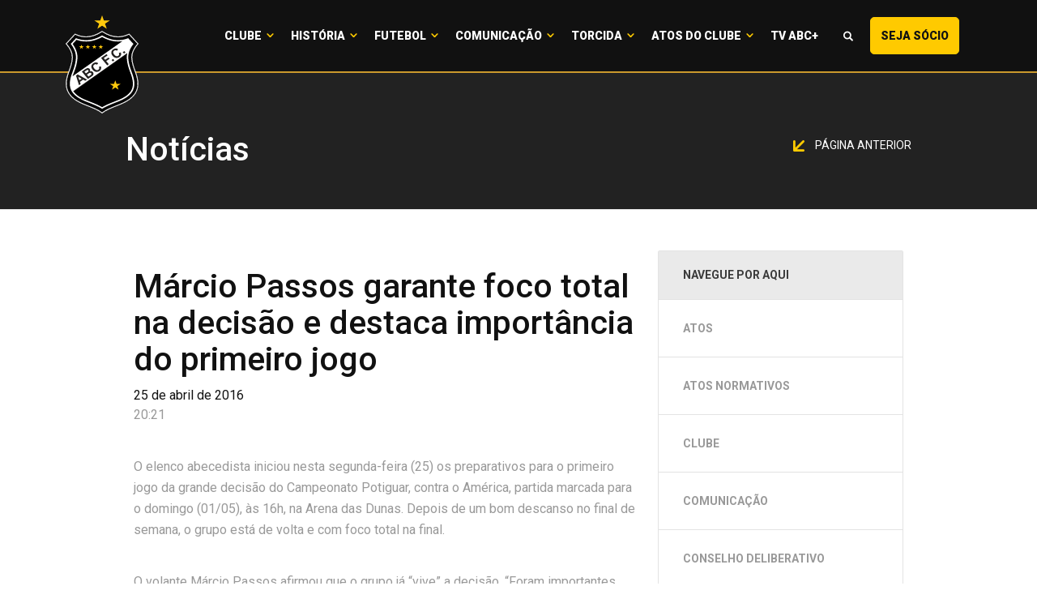

--- FILE ---
content_type: text/html; charset=UTF-8
request_url: https://abcfc.com.br/comunicacao/noticias/marcio-passos-garante-foco-total-na-decisao-e-destaca-importancia-do-primeiro-jogo/
body_size: 10012
content:
<!doctype html>
<html class="no-js" lang="pt-BR">
<head>
  <meta charset="utf-8">
  <meta http-equiv="X-UA-Compatible" content="IE=edge">
  <meta name="viewport" content="width=device-width, initial-scale=1">

  <title>Márcio Passos garante foco total na decisão e destaca importância do primeiro jogo &#8211; ABC FC</title>
<meta name='robots' content='max-image-preview:large' />
<script type='application/javascript'>console.log('PixelYourSite Free version 9.4.2');</script>
<link rel='dns-prefetch' href='//img.abcfc.com.br' />
<link rel='dns-prefetch' href='//code.jquery.com' />
<script type="text/javascript">
window._wpemojiSettings = {"baseUrl":"https:\/\/s.w.org\/images\/core\/emoji\/14.0.0\/72x72\/","ext":".png","svgUrl":"https:\/\/s.w.org\/images\/core\/emoji\/14.0.0\/svg\/","svgExt":".svg","source":{"concatemoji":"https:\/\/abcfc.com.br\/wp-includes\/js\/wp-emoji-release.min.js?ver=dca7953e51dff603dd5203b7a9f64f50"}};
/*! This file is auto-generated */
!function(e,a,t){var n,r,o,i=a.createElement("canvas"),p=i.getContext&&i.getContext("2d");function s(e,t){p.clearRect(0,0,i.width,i.height),p.fillText(e,0,0);e=i.toDataURL();return p.clearRect(0,0,i.width,i.height),p.fillText(t,0,0),e===i.toDataURL()}function c(e){var t=a.createElement("script");t.src=e,t.defer=t.type="text/javascript",a.getElementsByTagName("head")[0].appendChild(t)}for(o=Array("flag","emoji"),t.supports={everything:!0,everythingExceptFlag:!0},r=0;r<o.length;r++)t.supports[o[r]]=function(e){if(p&&p.fillText)switch(p.textBaseline="top",p.font="600 32px Arial",e){case"flag":return s("\ud83c\udff3\ufe0f\u200d\u26a7\ufe0f","\ud83c\udff3\ufe0f\u200b\u26a7\ufe0f")?!1:!s("\ud83c\uddfa\ud83c\uddf3","\ud83c\uddfa\u200b\ud83c\uddf3")&&!s("\ud83c\udff4\udb40\udc67\udb40\udc62\udb40\udc65\udb40\udc6e\udb40\udc67\udb40\udc7f","\ud83c\udff4\u200b\udb40\udc67\u200b\udb40\udc62\u200b\udb40\udc65\u200b\udb40\udc6e\u200b\udb40\udc67\u200b\udb40\udc7f");case"emoji":return!s("\ud83e\udef1\ud83c\udffb\u200d\ud83e\udef2\ud83c\udfff","\ud83e\udef1\ud83c\udffb\u200b\ud83e\udef2\ud83c\udfff")}return!1}(o[r]),t.supports.everything=t.supports.everything&&t.supports[o[r]],"flag"!==o[r]&&(t.supports.everythingExceptFlag=t.supports.everythingExceptFlag&&t.supports[o[r]]);t.supports.everythingExceptFlag=t.supports.everythingExceptFlag&&!t.supports.flag,t.DOMReady=!1,t.readyCallback=function(){t.DOMReady=!0},t.supports.everything||(n=function(){t.readyCallback()},a.addEventListener?(a.addEventListener("DOMContentLoaded",n,!1),e.addEventListener("load",n,!1)):(e.attachEvent("onload",n),a.attachEvent("onreadystatechange",function(){"complete"===a.readyState&&t.readyCallback()})),(e=t.source||{}).concatemoji?c(e.concatemoji):e.wpemoji&&e.twemoji&&(c(e.twemoji),c(e.wpemoji)))}(window,document,window._wpemojiSettings);
</script>
<style type="text/css">
img.wp-smiley,
img.emoji {
	display: inline !important;
	border: none !important;
	box-shadow: none !important;
	height: 1em !important;
	width: 1em !important;
	margin: 0 0.07em !important;
	vertical-align: -0.1em !important;
	background: none !important;
	padding: 0 !important;
}
</style>
	<link rel='stylesheet' id='classic-theme-styles-css' href='https://abcfc.com.br/wp-includes/css/classic-themes.min.css?ver=dca7953e51dff603dd5203b7a9f64f50' type='text/css' media='all' />
<style id='global-styles-inline-css' type='text/css'>
body{--wp--preset--color--black: #000000;--wp--preset--color--cyan-bluish-gray: #abb8c3;--wp--preset--color--white: #ffffff;--wp--preset--color--pale-pink: #f78da7;--wp--preset--color--vivid-red: #cf2e2e;--wp--preset--color--luminous-vivid-orange: #ff6900;--wp--preset--color--luminous-vivid-amber: #fcb900;--wp--preset--color--light-green-cyan: #7bdcb5;--wp--preset--color--vivid-green-cyan: #00d084;--wp--preset--color--pale-cyan-blue: #8ed1fc;--wp--preset--color--vivid-cyan-blue: #0693e3;--wp--preset--color--vivid-purple: #9b51e0;--wp--preset--gradient--vivid-cyan-blue-to-vivid-purple: linear-gradient(135deg,rgba(6,147,227,1) 0%,rgb(155,81,224) 100%);--wp--preset--gradient--light-green-cyan-to-vivid-green-cyan: linear-gradient(135deg,rgb(122,220,180) 0%,rgb(0,208,130) 100%);--wp--preset--gradient--luminous-vivid-amber-to-luminous-vivid-orange: linear-gradient(135deg,rgba(252,185,0,1) 0%,rgba(255,105,0,1) 100%);--wp--preset--gradient--luminous-vivid-orange-to-vivid-red: linear-gradient(135deg,rgba(255,105,0,1) 0%,rgb(207,46,46) 100%);--wp--preset--gradient--very-light-gray-to-cyan-bluish-gray: linear-gradient(135deg,rgb(238,238,238) 0%,rgb(169,184,195) 100%);--wp--preset--gradient--cool-to-warm-spectrum: linear-gradient(135deg,rgb(74,234,220) 0%,rgb(151,120,209) 20%,rgb(207,42,186) 40%,rgb(238,44,130) 60%,rgb(251,105,98) 80%,rgb(254,248,76) 100%);--wp--preset--gradient--blush-light-purple: linear-gradient(135deg,rgb(255,206,236) 0%,rgb(152,150,240) 100%);--wp--preset--gradient--blush-bordeaux: linear-gradient(135deg,rgb(254,205,165) 0%,rgb(254,45,45) 50%,rgb(107,0,62) 100%);--wp--preset--gradient--luminous-dusk: linear-gradient(135deg,rgb(255,203,112) 0%,rgb(199,81,192) 50%,rgb(65,88,208) 100%);--wp--preset--gradient--pale-ocean: linear-gradient(135deg,rgb(255,245,203) 0%,rgb(182,227,212) 50%,rgb(51,167,181) 100%);--wp--preset--gradient--electric-grass: linear-gradient(135deg,rgb(202,248,128) 0%,rgb(113,206,126) 100%);--wp--preset--gradient--midnight: linear-gradient(135deg,rgb(2,3,129) 0%,rgb(40,116,252) 100%);--wp--preset--duotone--dark-grayscale: url('#wp-duotone-dark-grayscale');--wp--preset--duotone--grayscale: url('#wp-duotone-grayscale');--wp--preset--duotone--purple-yellow: url('#wp-duotone-purple-yellow');--wp--preset--duotone--blue-red: url('#wp-duotone-blue-red');--wp--preset--duotone--midnight: url('#wp-duotone-midnight');--wp--preset--duotone--magenta-yellow: url('#wp-duotone-magenta-yellow');--wp--preset--duotone--purple-green: url('#wp-duotone-purple-green');--wp--preset--duotone--blue-orange: url('#wp-duotone-blue-orange');--wp--preset--font-size--small: 13px;--wp--preset--font-size--medium: 20px;--wp--preset--font-size--large: 36px;--wp--preset--font-size--x-large: 42px;--wp--preset--spacing--20: 0.44rem;--wp--preset--spacing--30: 0.67rem;--wp--preset--spacing--40: 1rem;--wp--preset--spacing--50: 1.5rem;--wp--preset--spacing--60: 2.25rem;--wp--preset--spacing--70: 3.38rem;--wp--preset--spacing--80: 5.06rem;--wp--preset--shadow--natural: 6px 6px 9px rgba(0, 0, 0, 0.2);--wp--preset--shadow--deep: 12px 12px 50px rgba(0, 0, 0, 0.4);--wp--preset--shadow--sharp: 6px 6px 0px rgba(0, 0, 0, 0.2);--wp--preset--shadow--outlined: 6px 6px 0px -3px rgba(255, 255, 255, 1), 6px 6px rgba(0, 0, 0, 1);--wp--preset--shadow--crisp: 6px 6px 0px rgba(0, 0, 0, 1);}:where(.is-layout-flex){gap: 0.5em;}body .is-layout-flow > .alignleft{float: left;margin-inline-start: 0;margin-inline-end: 2em;}body .is-layout-flow > .alignright{float: right;margin-inline-start: 2em;margin-inline-end: 0;}body .is-layout-flow > .aligncenter{margin-left: auto !important;margin-right: auto !important;}body .is-layout-constrained > .alignleft{float: left;margin-inline-start: 0;margin-inline-end: 2em;}body .is-layout-constrained > .alignright{float: right;margin-inline-start: 2em;margin-inline-end: 0;}body .is-layout-constrained > .aligncenter{margin-left: auto !important;margin-right: auto !important;}body .is-layout-constrained > :where(:not(.alignleft):not(.alignright):not(.alignfull)){max-width: var(--wp--style--global--content-size);margin-left: auto !important;margin-right: auto !important;}body .is-layout-constrained > .alignwide{max-width: var(--wp--style--global--wide-size);}body .is-layout-flex{display: flex;}body .is-layout-flex{flex-wrap: wrap;align-items: center;}body .is-layout-flex > *{margin: 0;}:where(.wp-block-columns.is-layout-flex){gap: 2em;}.has-black-color{color: var(--wp--preset--color--black) !important;}.has-cyan-bluish-gray-color{color: var(--wp--preset--color--cyan-bluish-gray) !important;}.has-white-color{color: var(--wp--preset--color--white) !important;}.has-pale-pink-color{color: var(--wp--preset--color--pale-pink) !important;}.has-vivid-red-color{color: var(--wp--preset--color--vivid-red) !important;}.has-luminous-vivid-orange-color{color: var(--wp--preset--color--luminous-vivid-orange) !important;}.has-luminous-vivid-amber-color{color: var(--wp--preset--color--luminous-vivid-amber) !important;}.has-light-green-cyan-color{color: var(--wp--preset--color--light-green-cyan) !important;}.has-vivid-green-cyan-color{color: var(--wp--preset--color--vivid-green-cyan) !important;}.has-pale-cyan-blue-color{color: var(--wp--preset--color--pale-cyan-blue) !important;}.has-vivid-cyan-blue-color{color: var(--wp--preset--color--vivid-cyan-blue) !important;}.has-vivid-purple-color{color: var(--wp--preset--color--vivid-purple) !important;}.has-black-background-color{background-color: var(--wp--preset--color--black) !important;}.has-cyan-bluish-gray-background-color{background-color: var(--wp--preset--color--cyan-bluish-gray) !important;}.has-white-background-color{background-color: var(--wp--preset--color--white) !important;}.has-pale-pink-background-color{background-color: var(--wp--preset--color--pale-pink) !important;}.has-vivid-red-background-color{background-color: var(--wp--preset--color--vivid-red) !important;}.has-luminous-vivid-orange-background-color{background-color: var(--wp--preset--color--luminous-vivid-orange) !important;}.has-luminous-vivid-amber-background-color{background-color: var(--wp--preset--color--luminous-vivid-amber) !important;}.has-light-green-cyan-background-color{background-color: var(--wp--preset--color--light-green-cyan) !important;}.has-vivid-green-cyan-background-color{background-color: var(--wp--preset--color--vivid-green-cyan) !important;}.has-pale-cyan-blue-background-color{background-color: var(--wp--preset--color--pale-cyan-blue) !important;}.has-vivid-cyan-blue-background-color{background-color: var(--wp--preset--color--vivid-cyan-blue) !important;}.has-vivid-purple-background-color{background-color: var(--wp--preset--color--vivid-purple) !important;}.has-black-border-color{border-color: var(--wp--preset--color--black) !important;}.has-cyan-bluish-gray-border-color{border-color: var(--wp--preset--color--cyan-bluish-gray) !important;}.has-white-border-color{border-color: var(--wp--preset--color--white) !important;}.has-pale-pink-border-color{border-color: var(--wp--preset--color--pale-pink) !important;}.has-vivid-red-border-color{border-color: var(--wp--preset--color--vivid-red) !important;}.has-luminous-vivid-orange-border-color{border-color: var(--wp--preset--color--luminous-vivid-orange) !important;}.has-luminous-vivid-amber-border-color{border-color: var(--wp--preset--color--luminous-vivid-amber) !important;}.has-light-green-cyan-border-color{border-color: var(--wp--preset--color--light-green-cyan) !important;}.has-vivid-green-cyan-border-color{border-color: var(--wp--preset--color--vivid-green-cyan) !important;}.has-pale-cyan-blue-border-color{border-color: var(--wp--preset--color--pale-cyan-blue) !important;}.has-vivid-cyan-blue-border-color{border-color: var(--wp--preset--color--vivid-cyan-blue) !important;}.has-vivid-purple-border-color{border-color: var(--wp--preset--color--vivid-purple) !important;}.has-vivid-cyan-blue-to-vivid-purple-gradient-background{background: var(--wp--preset--gradient--vivid-cyan-blue-to-vivid-purple) !important;}.has-light-green-cyan-to-vivid-green-cyan-gradient-background{background: var(--wp--preset--gradient--light-green-cyan-to-vivid-green-cyan) !important;}.has-luminous-vivid-amber-to-luminous-vivid-orange-gradient-background{background: var(--wp--preset--gradient--luminous-vivid-amber-to-luminous-vivid-orange) !important;}.has-luminous-vivid-orange-to-vivid-red-gradient-background{background: var(--wp--preset--gradient--luminous-vivid-orange-to-vivid-red) !important;}.has-very-light-gray-to-cyan-bluish-gray-gradient-background{background: var(--wp--preset--gradient--very-light-gray-to-cyan-bluish-gray) !important;}.has-cool-to-warm-spectrum-gradient-background{background: var(--wp--preset--gradient--cool-to-warm-spectrum) !important;}.has-blush-light-purple-gradient-background{background: var(--wp--preset--gradient--blush-light-purple) !important;}.has-blush-bordeaux-gradient-background{background: var(--wp--preset--gradient--blush-bordeaux) !important;}.has-luminous-dusk-gradient-background{background: var(--wp--preset--gradient--luminous-dusk) !important;}.has-pale-ocean-gradient-background{background: var(--wp--preset--gradient--pale-ocean) !important;}.has-electric-grass-gradient-background{background: var(--wp--preset--gradient--electric-grass) !important;}.has-midnight-gradient-background{background: var(--wp--preset--gradient--midnight) !important;}.has-small-font-size{font-size: var(--wp--preset--font-size--small) !important;}.has-medium-font-size{font-size: var(--wp--preset--font-size--medium) !important;}.has-large-font-size{font-size: var(--wp--preset--font-size--large) !important;}.has-x-large-font-size{font-size: var(--wp--preset--font-size--x-large) !important;}
.wp-block-navigation a:where(:not(.wp-element-button)){color: inherit;}
:where(.wp-block-columns.is-layout-flex){gap: 2em;}
.wp-block-pullquote{font-size: 1.5em;line-height: 1.6;}
</style>
<link rel='stylesheet' id='contact-form-7-css' href='https://abcfc.com.br/wp-content/plugins/contact-form-7/includes/css/styles.css?ver=5.8.7' type='text/css' media='all' />
<link rel='stylesheet' id='roots_css-css' href='https://img.abcfc.com.br/themes/v02/assets/css/main.min.d47f71a4.css' type='text/css' media='all' />
<script type='text/javascript' src='//code.jquery.com/jquery-2.2.4.min.js' id='jquery-js'></script>
<script type='text/javascript' src='https://abcfc.com.br/wp-content/plugins/pixelyoursite/dist/scripts/jquery.bind-first-0.2.3.min.js?ver=dca7953e51dff603dd5203b7a9f64f50' id='jquery-bind-first-js'></script>
<script type='text/javascript' src='https://abcfc.com.br/wp-content/plugins/pixelyoursite/dist/scripts/js.cookie-2.1.3.min.js?ver=2.1.3' id='js-cookie-pys-js'></script>
<script type='text/javascript' id='pys-js-extra'>
/* <![CDATA[ */
var pysOptions = {"staticEvents":[],"dynamicEvents":[],"triggerEvents":[],"triggerEventTypes":[],"ga":{"trackingIds":["UA-141098700-25"],"enhanceLinkAttr":false,"anonimizeIP":false,"commentEventEnabled":true,"commentEventNonInteractive":false,"downloadEnabled":true,"downloadEventNonInteractive":false,"formEventEnabled":true,"crossDomainEnabled":false,"crossDomainAcceptIncoming":false,"crossDomainDomains":[],"isDebugEnabled":[""],"disableAdvertisingFeatures":false,"disableAdvertisingPersonalization":false,"wooVariableAsSimple":false},"debug":"","siteUrl":"https:\/\/abcfc.com.br","ajaxUrl":"https:\/\/abcfc.com.br\/wp-admin\/admin-ajax.php","ajax_event":"dc8a0bf7d6","enable_remove_download_url_param":"1","cookie_duration":"7","last_visit_duration":"60","enable_success_send_form":"","ajaxForServerEvent":"1","gdpr":{"ajax_enabled":false,"all_disabled_by_api":false,"facebook_disabled_by_api":false,"analytics_disabled_by_api":false,"google_ads_disabled_by_api":false,"pinterest_disabled_by_api":false,"bing_disabled_by_api":false,"externalID_disabled_by_api":false,"facebook_prior_consent_enabled":true,"analytics_prior_consent_enabled":true,"google_ads_prior_consent_enabled":null,"pinterest_prior_consent_enabled":true,"bing_prior_consent_enabled":true,"cookiebot_integration_enabled":false,"cookiebot_facebook_consent_category":"marketing","cookiebot_analytics_consent_category":"statistics","cookiebot_tiktok_consent_category":"marketing","cookiebot_google_ads_consent_category":null,"cookiebot_pinterest_consent_category":"marketing","cookiebot_bing_consent_category":"marketing","consent_magic_integration_enabled":false,"real_cookie_banner_integration_enabled":false,"cookie_notice_integration_enabled":false,"cookie_law_info_integration_enabled":false},"cookie":{"disabled_all_cookie":false,"disabled_advanced_form_data_cookie":false,"disabled_landing_page_cookie":false,"disabled_first_visit_cookie":false,"disabled_trafficsource_cookie":false,"disabled_utmTerms_cookie":false,"disabled_utmId_cookie":false},"woo":{"enabled":false},"edd":{"enabled":false}};
/* ]]> */
</script>
<script type='text/javascript' src='https://abcfc.com.br/wp-content/plugins/pixelyoursite/dist/scripts/public.js?ver=9.4.2' id='pys-js'></script>
<script type='text/javascript' src='https://img.abcfc.com.br/themes/v02/assets/js/vendor/modernizr.min.fd5d27ef.js' id='modernizr-js'></script>
<link rel="https://api.w.org/" href="https://abcfc.com.br/wp-json/" /><link rel="EditURI" type="application/rsd+xml" title="RSD" href="https://abcfc.com.br/xmlrpc.php?rsd" />
<link rel="wlwmanifest" type="application/wlwmanifest+xml" href="https://abcfc.com.br/wp-includes/wlwmanifest.xml" />

<link rel="canonical" href="https://abcfc.com.br/comunicacao/noticias/marcio-passos-garante-foco-total-na-decisao-e-destaca-importancia-do-primeiro-jogo/" />
<link rel='shortlink' href='https://abcfc.com.br/?p=22374' />
<link rel="alternate" type="application/json+oembed" href="https://abcfc.com.br/wp-json/oembed/1.0/embed?url=https%3A%2F%2Fabcfc.com.br%2Fcomunicacao%2Fnoticias%2Fmarcio-passos-garante-foco-total-na-decisao-e-destaca-importancia-do-primeiro-jogo%2F" />
<link rel="alternate" type="text/xml+oembed" href="https://abcfc.com.br/wp-json/oembed/1.0/embed?url=https%3A%2F%2Fabcfc.com.br%2Fcomunicacao%2Fnoticias%2Fmarcio-passos-garante-foco-total-na-decisao-e-destaca-importancia-do-primeiro-jogo%2F&#038;format=xml" />
		<script>
			document.documentElement.className = document.documentElement.className.replace( 'no-js', 'js' );
		</script>
				<style>
			.no-js img.lazyload { display: none; }
			figure.wp-block-image img.lazyloading { min-width: 150px; }
							.lazyload, .lazyloading { opacity: 0; }
				.lazyloaded {
					opacity: 1;
					transition: opacity 400ms;
					transition-delay: 0ms;
				}
					</style>
		<link rel="icon" href="https://img.abcfc.com.br/uploads/2018/12/cropped-escudo-32x32.png" sizes="32x32" />
<link rel="icon" href="https://img.abcfc.com.br/uploads/2018/12/cropped-escudo-192x192.png" sizes="192x192" />
<link rel="apple-touch-icon" href="https://img.abcfc.com.br/uploads/2018/12/cropped-escudo-180x180.png" />
<meta name="msapplication-TileImage" content="https://img.abcfc.com.br/uploads/2018/12/cropped-escudo-270x270.png" />
    <script type="text/javascript">
        WebFontConfig = {
            google: {families: ['Roboto:400,500,700,900']}
        };
        (function () {
            var wf = document.createElement('script');
            wf.src = 'https://ajax.googleapis.com/ajax/libs/webfont/1/webfont.js';
            wf.type = 'text/javascript';
            wf.async = 'true';
            var s = document.getElementsByTagName('script')[0];
            s.parentNode.insertBefore(wf, s);
        })(); </script>
          <!-- Global site tag (gtag.js) - Google Analytics -->
        <script async src="https://www.googletagmanager.com/gtag/js?id=UA-1264632-18"></script>
        <script>
            window.dataLayer = window.dataLayer || [];
            function gtag(){dataLayer.push(arguments);}
            gtag('js', new Date());

            gtag('config', 'UA-1264632-18');
        </script>

    
  <style>
    .content-info__sponsors-content .bx-wrapper .bx-viewport {
      height: initial !important;
    }
  </style>

  <script type="text/javascript">
    function openSearch() {
      document.getElementById("myOverlay").style.display = "block";
    }

    function closeSearch() {
      document.getElementById("myOverlay").style.display = "none";
    }
  </script>

</head>
<body class="noticia-template-default single single-noticia postid-22374 marcio-passos-garante-foco-total-na-decisao-e-destaca-importancia-do-primeiro-jogo sidebar-primary">

<!--[if lt IE 8]>
<div class="alert alert-warning">
    You are using an <strong>outdated</strong> browser. Please <a href="http://browsehappy.com/">upgrade your
    browser</a> to improve your experience.</div>
<![endif]-->


<header class="banner" data-pc-header-fix data-pc-header-fix-bellow-of=".showcase__matches"> <div class="navbar-main"> <nav class="navbar navbar-default"> <div class="navbar-header"> <button type="button" data-target="#navbarCollapse" data-toggle="collapse" class="navbar-toggle" id="nav-icon3"> <span></span> <span></span> <span></span> <span></span> </button> <a href="https://abcfc.com.br/" class="navbar-brand"> <img  width="60" alt="ABC FC" data-src="https://img.abcfc.com.br/themes/v02/assets/img/build/logo-abcfc.fa2e7c2a.svg" class="lazyload" src="[data-uri]" /><noscript><img src="https://img.abcfc.com.br/themes/v02/assets/img/build/logo-abcfc.fa2e7c2a.svg" width="60" alt="ABC FC"/></noscript> </a> </div> <div id="navbarCollapse" class="collapse navbar-collapse"> <ul id="menu-principal" class="nav navbar-nav"><li class="dropdown menu-clube"><a class="dropdown-toggle" data-toggle="dropdown" data-target="#" href="https://abcfc.com.br/clube/diretoria/">Clube <b class="caret"></b></a><ul class="dropdown-menu"> <li class="menu-diretoria"><a href="https://abcfc.com.br/clube/diretoria/">Diretoria</a></li> <li class="menu-conselho"><a href="https://abcfc.com.br/clube/conselho/">Conselho</a></li> <li class="menu-estatuto"><a href="https://abcfc.com.br/clube/estatuto/">Estatuto</a></li> <li class="menu-estrutura"><a href="https://abcfc.com.br/clube/estrutura/">Estrutura</a></li> <li class="menu-simbolos"><a href="https://abcfc.com.br/clube/simbolos/">Símbolos</a></li> <li class="menu-hino"><a href="https://abcfc.com.br/clube/hino/">Hino</a></li></ul></li><li class="dropdown menu-historia"><a class="dropdown-toggle" data-toggle="dropdown" data-target="#" href="https://abcfc.com.br/historia/historico/">História <b class="caret"></b></a><ul class="dropdown-menu"> <li class="menu-historico"><a href="https://abcfc.com.br/historia/historico/">Histórico</a></li> <li class="menu-titulos"><a href="https://abcfc.com.br/historia/titulos/">Títulos</a></li> <li class="menu-idolos"><a href="https://abcfc.com.br/historia/idolos/">Ídolos</a></li> <li class="menu-tecnicos"><a href="https://abcfc.com.br/historia/tecnicos/">Técnicos</a></li> <li class="menu-presidentes"><a href="https://abcfc.com.br/historia/presidentes/">Presidentes</a></li> <li class="menu-frasqueirao"><a href="https://abcfc.com.br/historia/frasqueirao/">Frasqueirão</a></li></ul></li><li class="dropdown menu-futebol"><a class="dropdown-toggle" data-toggle="dropdown" data-target="#" href="https://abcfc.com.br/futebol/elenco-profissional/comissao-tecnica">Futebol <b class="caret"></b></a><ul class="dropdown-menu"> <li class="menu-elenco-profissional"><a href="https://abcfc.com.br/elenco/categoria/profissional/">Elenco Profissional</a></li> <li class="menu-uniforme"><a href="https://abcfc.com.br/futebol/uniforme/">Uniforme</a></li></ul></li><li class="dropdown menu-comunicacao"><a class="dropdown-toggle" data-toggle="dropdown" data-target="#" href="https://abcfc.com.br/comunicacao/noticias/">Comunicação <b class="caret"></b></a><ul class="dropdown-menu"> <li class="menu-noticias"><a href="https://abcfc.com.br/comunicacao/noticias/">Notícias</a></li> <li class="menu-galeria-de-imagens"><a href="https://abcfc.com.br/comunicacao/galeria-de-imagens/">Galeria de Imagens</a></li> <li class="menu-tv-abc"><a href="https://abcfc.com.br/comunicacao/tv-abc/">Tv ABC</a></li> <li class="menu-assessoria"><a href="https://abcfc.com.br/comunicacao/assessoria/">Assessoria</a></li> <li class="menu-wallpapers"><a href="https://abcfc.com.br/comunicacao/wallpapers/">Wallpapers</a></li> <li class="menu-podcasts"><a href="https://abcfc.com.br/comunicacao/podcasts/">Podcasts</a></li> <li class="menu-marketing"><a href="https://abcfc.com.br/comunicacao/marketing/">Marketing</a></li> <li class="menu-miv"><a href="https://abcfc.com.br/comunicacao/miv/">MIV</a></li> <li class="menu-ouvidoria"><a href="https://abcfc.com.br/ouvidoria/">Ouvidoria</a></li></ul></li><li class="dropdown menu-torcida"><a class="dropdown-toggle" data-toggle="dropdown" data-target="#" href="https://abcfc.com.br/torcida/mundo-abcdista/">Torcida <b class="caret"></b></a><ul class="dropdown-menu"> <li class="menu-abcpelomundo"><a href="https://abcfc.com.br/torcida/mundo-abcdista/">#ABCPeloMundo</a></li> <li class="menu-pequenoalvinegro"><a href="https://abcfc.com.br/torcida/pequeno-alvinegro/">#PequenoAlvinegro</a></li></ul></li><li class="dropdown menu-atos-do-clube"><a class="dropdown-toggle" data-toggle="dropdown" data-target="#" href="#">Atos do Clube <b class="caret"></b></a><ul class="dropdown-menu"> <li class="menu-diretoria-executiva"><a href="/atos-normativos/">Diretoria Executiva</a></li> <li class="menu-conselho-deliberativo"><a href="https://abcfc.com.br/resolucoes-do-conselho-deliberativo/">Conselho Deliberativo</a></li></ul></li><li class="menu-tv-abc"><a href="https://tvabcmais.com.br/">TV ABC+</a></li><li class="lupa menu-"><a><span class="fonticon fonticon-magnifying-glass" onclick="openSearch()"></span></a></li><li class="menu-seja-socio-maisquerido"><a target="_blank" rel="noopener" href="https://socio-abcfc.futebolcard.com/?utm_source=SiteOficial&#038;utm_medium=CTATopoSite&#038;utm_campaign=SMQ-Institucional">Seja Sócio <span class="visible-lg-inline">#MaisQuerido</span></a></li></ul> </div> </nav> </div></header><div id="myOverlay" class="overlay"> <span class="closebtn" onclick="closeSearch()" title="Close Overlay">×</span> <div class="overlay-content"> <div class="search-content"> <form action="https://abcfc.com.br/comunicacao/noticias/" class=""> <div class="search-group"> <input type="text" class="form-control" id="text" placeholder="Busque aqui" name="s"> <button type="submit" class="btn btn-submit"><span class="fonticon fonticon-magnifying-glass"></span></button> </div> </form> </div> </div></div><div class="wrap container-fluid"> <div class="content row"> <main class="main"> <div class="page-header"> <div class="container"> <h1 class="page-header__title"> <h1 class="page-header__title">Notícias</h1> </h1> <div class="page-header__right hidden-xs"> <a class="page-header__back-button" href="javascript:history.back();"> <img height="14"   data-src="https://img.abcfc.com.br/themes/v02/assets/img/build/arrow-down-diagonal@2x.d2cf7c3d.png" class="page-header__back-button-arrow lazyload" src="[data-uri]"><noscript><img height="14" class="page-header__back-button-arrow" src="https://img.abcfc.com.br/themes/v02/assets/img/build/arrow-down-diagonal@2x.d2cf7c3d.png"></noscript> Página anterior </a> </div> </div> </div><article class="post-22374 noticia type-noticia status-publish hentry category-destaque category-futebol"> <div class="main-content"> <div class="container"> <div class="col-md-20"> <header> <h1 class="entry-title">Márcio Passos garante foco total na decisão e destaca importância do primeiro jogo</h1> <time class="updated" datetime="2016-04-25T20:21:17-03:00">25 de abril de 2016</time> <p class="byline author vcard">20:21</p> </header> <div class="entry-content"> <p>O elenco abecedista iniciou nesta segunda-feira (25) os preparativos para o primeiro jogo da grande decisão do Campeonato Potiguar, contra o América, partida marcada para o domingo (01/05), às 16h, na Arena das Dunas. Depois de um bom descanso no final de semana, o grupo está de volta e com foco total na final.</p><p>O volante Márcio Passos afirmou que o grupo já “vive” a decisão. “Foram importantes esses dias de descanso, mas hoje voltamos com tudo e já estamos vivendo a decisão. Sabemos que o jogo é só no domingo, mas a decisão começa com uma boa preparação. Vamos trabalhar forte, buscar se preparar bem, pois teremos dois jogos complicados pela frente”, comentou o defensor.</p><p>Márcio Passos destacou a importância do primeiro jogo. “Temos que lembrar que é uma decisão de 180 minutos, mas tudo passa por esse primeiro jogo. Não podemos ficar pensando que o segundo jogo será na nossa casa, pois se acontecer um desastre na primeira partida, fica complicado. Estamos pensando agora apenas nessa primeira partida. É foco total, concentração total nesse jogo”.</p> <!-- Go to www.addthis.com/dashboard to customize your tools --> <script type="text/javascript" src="//s7.addthis.com/js/300/addthis_widget.js#pubid=ra-54ecbdbf602c585a"></script> <!-- Go to www.addthis.com/dashboard to customize your tools --> <div class="addthis_inline_share_toolbox_1rqp" data-url="https://abcfc.com.br/comunicacao/noticias/marcio-passos-garante-foco-total-na-decisao-e-destaca-importancia-do-primeiro-jogo/" data-title="Márcio Passos garante foco total na decisão e destaca importância do primeiro jogo" data-media=""></div> </div> </div> <div class="col-md-10 hidden-sm hidden-xs"> <nav id="sidebar"> <div class="sidebar-header"> <h3 class="sidebar-header__title">Navegue por aqui</h3> </div> <ul class="sidebar-list list-unstyled components"> <li class="page_item page-item-94688"><a href="https://abcfc.com.br/atos/">Atos</a></li><li class="page_item page-item-94066"><a href="https://abcfc.com.br/atos-normativos/">Atos Normativos</a></li><li class="page_item page-item-11 page_item_has_children"><a href="https://abcfc.com.br/clube/">Clube</a></li><li class="page_item page-item-20 page_item_has_children"><a href="https://abcfc.com.br/comunicacao/">Comunicação</a></li><li class="page_item page-item-94067"><a href="https://abcfc.com.br/resolucoes-do-conselho-deliberativo/">Conselho Deliberativo</a></li><li class="page_item page-item-421"><a href="https://abcfc.com.br/contato/">Contato</a></li><li class="page_item page-item-94689"><a href="https://abcfc.com.br/decisoes/">Decisões</a></li><li class="page_item page-item-408"><a href="https://abcfc.com.br/frasqueirao/">Frasqueirão</a></li><li class="page_item page-item-17 page_item_has_children"><a href="https://abcfc.com.br/futebol/">Futebol</a></li><li class="page_item page-item-14 page_item_has_children"><a href="https://abcfc.com.br/historia/">História</a></li><li class="page_item page-item-51114"><a href="https://abcfc.com.br/">Home</a></li><li class="page_item page-item-94065"><a href="https://abcfc.com.br/lista-de-camarotes/">Lista de Camarotes</a></li><li class="page_item page-item-94191"><a href="https://abcfc.com.br/ouvidoria/">Ouvidoria</a></li><li class="page_item page-item-77"><a href="https://abcfc.com.br/pequeno-alvinegro/">Pequeno Alvinegro</a></li><li class="page_item page-item-14149"><a href="https://abcfc.com.br/resultado_musa/">Resultado</a></li><li class="page_item page-item-23 page_item_has_children"><a href="https://abcfc.com.br/torcida/">Torcida</a></li><li class="page_item page-item-19803"><a href="https://abcfc.com.br/transparencia/">Transparência</a></li> </ul></nav> </div> </div> </div></article> </main><!-- /.main --> <aside class="sidebar"> </aside><!-- /.sidebar --> </div><!-- /.content --></div><!-- /.wrap --><footer class="content-info"> <style> .social-networks__list-item-link svg { position: absolute; left: 45px; height: 50px; width: 40px; margin: 10px; }@media (max-width: 767px) { .social-networks__list-item-link svg { left: 20px; height: 35px; width: 35px; margin: 10px 0; }}</style> <section class="content-info__sponsors"> <header class="content-info__sponsors-header"> <div class="container"> <h2 class="content-info__sponsors-title"><span>Patrocínio</span></h2> </div> </header> <div class="content-info__sponsors-content"> <div class="container"> <div class="content-info__sponsors-container slider_patrocinadores"> <div class="content-info__sponsors-item"> <a href="http://www.elefantemq.com.br/" target="_blank" class="content-info__sponsors-item-link"> <img  alt="" data-src="https://img.abcfc.com.br/uploads/2020/07/LOGO-ELEFANTE-MQ-170x84-1.png" class="lazyload" src="[data-uri]"><noscript><img src="https://img.abcfc.com.br/uploads/2020/07/LOGO-ELEFANTE-MQ-170x84-1.png" alt=""></noscript> </a> </div> <div class="content-info__sponsors-item"> <a href="javascript:;" class="content-info__sponsors-item-link"> <img  alt="" data-src="https://img.abcfc.com.br/uploads/2024/03/RN-PROJETO.png" class="lazyload" src="[data-uri]"><noscript><img src="https://img.abcfc.com.br/uploads/2024/03/RN-PROJETO.png" alt=""></noscript> </a> </div> <div class="content-info__sponsors-item"> <a href="http://www.sterbom.com.br" target="_blank" class="content-info__sponsors-item-link"> <img  alt="" data-src="https://img.abcfc.com.br/uploads/2019/02/sterbom.png" class="lazyload" src="[data-uri]"><noscript><img src="https://img.abcfc.com.br/uploads/2019/02/sterbom.png" alt=""></noscript> </a> </div> <div class="content-info__sponsors-item"> <a href="https://www.unimed.coop.br/site/" target="_blank" class="content-info__sponsors-item-link"> <img  alt="" data-src="https://img.abcfc.com.br/uploads/2022/06/UNIMED.png" class="lazyload" src="[data-uri]"><noscript><img src="https://img.abcfc.com.br/uploads/2022/06/UNIMED.png" alt=""></noscript> </a> </div> <div class="content-info__sponsors-item"> <a href="https://www.zaznatal.com.br/" target="_blank" class="content-info__sponsors-item-link"> <img  alt="" data-src="https://img.abcfc.com.br/uploads/2022/06/Zaz-Internet.png" class="lazyload" src="[data-uri]"><noscript><img src="https://img.abcfc.com.br/uploads/2022/06/Zaz-Internet.png" alt=""></noscript> </a> </div> <div class="content-info__sponsors-item"> <a href="http://www.nataltel.com.br" target="_blank" class="content-info__sponsors-item-link"> <img  alt="" data-src="https://img.abcfc.com.br/uploads/2019/02/natal_tel-1.png" class="lazyload" src="[data-uri]"><noscript><img src="https://img.abcfc.com.br/uploads/2019/02/natal_tel-1.png" alt=""></noscript> </a> </div> <div class="content-info__sponsors-item"> <a href="http://www.odontogroup.com.br" target="_blank" class="content-info__sponsors-item-link"> <img  alt="" data-src="https://img.abcfc.com.br/uploads/2019/02/odonto.png" class="lazyload" src="[data-uri]"><noscript><img src="https://img.abcfc.com.br/uploads/2019/02/odonto.png" alt=""></noscript> </a> </div> <div class="content-info__sponsors-item"> <a href="https://bit.ly/39ZQd50" target="_blank" class="content-info__sponsors-item-link"> <img  alt="" data-src="https://img.abcfc.com.br/uploads/2018/12/patrocinador-timemania.png" class="lazyload" src="[data-uri]"><noscript><img src="https://img.abcfc.com.br/uploads/2018/12/patrocinador-timemania.png" alt=""></noscript> </a> </div> <div class="content-info__sponsors-item"> <a href="https://identfix.com.br/" target="_blank" class="content-info__sponsors-item-link"> <img  alt="" data-src="https://img.abcfc.com.br/uploads/2025/05/Identfix.png" class="lazyload" src="[data-uri]"><noscript><img src="https://img.abcfc.com.br/uploads/2025/05/Identfix.png" alt=""></noscript> </a> </div> <div class="content-info__sponsors-item"> <a href="https://zeroum.bet/" target="_blank" class="content-info__sponsors-item-link"> <img  alt="" data-src="https://img.abcfc.com.br/uploads/2025/05/ZeroUm.png" class="lazyload" src="[data-uri]"><noscript><img src="https://img.abcfc.com.br/uploads/2025/05/ZeroUm.png" alt=""></noscript> </a> </div> <div class="content-info__sponsors-item"> <a href="https://www.atendja.com.br/" target="_blank" class="content-info__sponsors-item-link"> <img  alt="" data-src="https://img.abcfc.com.br/uploads/2025/05/AtendJa_ZN.png" class="lazyload" src="[data-uri]"><noscript><img src="https://img.abcfc.com.br/uploads/2025/05/AtendJa_ZN.png" alt=""></noscript> </a> </div> <div class="content-info__sponsors-item"> <a href="https://www.comjol.com.br/" target="_blank" class="content-info__sponsors-item-link"> <img  alt="" data-src="https://img.abcfc.com.br/uploads/2025/05/Comjol.png" class="lazyload" src="[data-uri]"><noscript><img src="https://img.abcfc.com.br/uploads/2025/05/Comjol.png" alt=""></noscript> </a> </div> <div class="content-info__sponsors-item"> <a href="https://redemaisrn.com.br/" target="_blank" class="content-info__sponsors-item-link"> <img  alt="" data-src="https://img.abcfc.com.br/uploads/2025/05/RedeMais.png" class="lazyload" src="[data-uri]"><noscript><img src="https://img.abcfc.com.br/uploads/2025/05/RedeMais.png" alt=""></noscript> </a> </div> </div> </div> </div></section> <section class="content-info__menu"> <div class="container"> <nav class="content-info__menu-container"> <ul id="menu-menu-footer" class="content-info__menu-items"><li class="menu-clube"><a class="menu-link" href="https://abcfc.com.br/clube/diretoria/">Clube</a><ul class="submenu submenu--level-1"> <li class="menu-diretoria"><a class="menu-link" href="https://abcfc.com.br/clube/diretoria/">Diretoria</a></li> <li class="menu-conselho"><a class="menu-link" href="https://abcfc.com.br/clube/conselho/">Conselho</a></li> <li class="menu-estatuto"><a class="menu-link" href="https://abcfc.com.br/clube/estatuto/">Estatuto</a></li> <li class="menu-estrutura"><a class="menu-link" href="https://abcfc.com.br/clube/estrutura/">Estrutura</a></li> <li class="menu-simbolos"><a class="menu-link" href="https://abcfc.com.br/clube/simbolos/">Símbolos</a></li> <li class="menu-hino"><a class="menu-link" href="https://abcfc.com.br/clube/hino/">Hino</a></li></ul></li><li class="menu-historia"><a class="menu-link" href="https://abcfc.com.br/historia/historico/">História</a><ul class="submenu submenu--level-1"> <li class="menu-historico"><a class="menu-link" href="https://abcfc.com.br/historia/historico/">Histórico</a></li> <li class="menu-titulos"><a class="menu-link" href="https://abcfc.com.br/historia/titulos/">Títulos</a></li> <li class="menu-idolos"><a class="menu-link" href="https://abcfc.com.br/historia/idolos/">Ídolos</a></li> <li class="menu-tecnicos"><a class="menu-link" href="https://abcfc.com.br/historia/tecnicos/">Técnicos</a></li> <li class="menu-presidentes"><a class="menu-link" href="https://abcfc.com.br/historia/presidentes/">Presidentes</a></li> <li class="menu-frasqueirao"><a class="menu-link" href="https://abcfc.com.br/historia/frasqueirao/">Frasqueirão</a></li></ul></li><li class="menu-futebol"><a class="menu-link" href="https://abcfc.com.br/futebol/elenco-profissional/comissao-tecnica">Futebol</a><ul class="submenu submenu--level-1"> <li class="menu-elenco-profissional"><a class="menu-link" href="https://abcfc.com.br/elenco/categoria/profissional/">Elenco Profissional</a></li> <li class="menu-uniforme"><a class="menu-link" href="https://abcfc.com.br/futebol/uniforme/">Uniforme</a></li></ul></li><li class="menu-comunicacao"><a class="menu-link" href="https://abcfc.com.br/comunicacao/noticias/">Comunicação</a><ul class="submenu submenu--level-1"> <li class="menu-noticias"><a class="menu-link" href="https://abcfc.com.br/comunicacao/noticias/">Notícias</a></li> <li class="menu-galeria-de-imagens"><a class="menu-link" href="https://abcfc.com.br/comunicacao/galeria-de-imagens/">Galeria de Imagens</a></li> <li class="menu-tv-abc"><a class="menu-link" href="https://abcfc.com.br/comunicacao/tv-abc/">Tv ABC</a></li> <li class="menu-assessoria"><a class="menu-link" href="https://abcfc.com.br/comunicacao/assessoria/">Assessoria</a></li> <li class="menu-wallpapers"><a class="menu-link" href="https://abcfc.com.br/comunicacao/wallpapers/">Wallpapers</a></li> <li class="menu-podcasts"><a class="menu-link" href="https://abcfc.com.br/comunicacao/podcasts/">Podcasts</a></li> <li class="menu-marketing"><a class="menu-link" href="https://abcfc.com.br/comunicacao/marketing/">Marketing</a></li> <li class="menu-miv"><a class="menu-link" href="https://abcfc.com.br/comunicacao/miv/">MIV</a></li></ul></li><li class="menu-torcida"><a class="menu-link" href="https://abcfc.com.br/torcida/mundo-abcdista/">Torcida</a><ul class="submenu submenu--level-1"> <li class="menu-abcpelomundo"><a class="menu-link" href="https://abcfc.com.br/torcida/mundo-abcdista/">#ABCPeloMundo</a></li> <li class="menu-pequenoalvinegro"><a class="menu-link" href="https://abcfc.com.br/torcida/pequeno-alvinegro/">#PequenoAlvinegro</a></li></ul></li><li class="menu-transparencia"><a class="menu-link" href="https://abcfc.com.br/transparencia">Transparência</a></li><li class="menu-tv-abc"><a class="menu-link" href="https://tvabcmais.com.br/">TV ABC+</a></li><li class="menu-ouvidoria"><a class="menu-link" href="https://abcfc.com.br/ouvidoria/">Ouvidoria</a></li><li class="menu-"><a class="menu-link"><span class="fonticon fonticon-magnifying-glass" onclick="openSearch()"></span></a></li><li class="menu-seja-socio-maisquerido"><a class="menu-link" href="https://socio-abcfc.futebolcard.com/?utm_source=SiteOficial&#038;utm_medium=CTARodapeSite&#038;utm_campaign=SMQ-Institucional">Seja Sócio <span class="visible-lg-inline">#MaisQuerido</span></a></li><li class="menu-cessionario-cadeira"><a class="menu-link" href="http://cadeira-abcfc.futebolcard.com/">Cessionário Cadeira</a></li></ul> </nav> </div></section> <div class="content-info__signature"> <div class="container"> <div class="content-info__signature-container"> <p class="content-info__signature-container-copy">© ABC Futebol Clube 2026.<span class="hidden-xs"> Todos os direitos reservados.</span></p> <a href="https://pontocriativo.com.br" rel="external" id="pontocriativo">pontocriativo</a> </div> </div> </div></footer><script type='text/javascript' async src='https://d335luupugsy2.cloudfront.net/js/loader-scripts/a9e782bf-f959-4b9d-89e4-b5115bce01b9-loader.js'></script> <script> var TEMPLATE_URL = "https://img.abcfc.com.br/themes/v02", URL_PATH = "https://abcfc.com.br"; </script> <div id="fb-root"></div> <script>(function(d, s, id) { var js, fjs = d.getElementsByTagName(s)[0]; if (d.getElementById(id)) return; js = d.createElement(s); js.id = id; js.src = 'https://connect.facebook.net/pt_BR/sdk.js#xfbml=1&version=v3.0&appId=185665358745268&autoLogAppEvents=1'; fjs.parentNode.insertBefore(js, fjs); }(document, 'script', 'facebook-jssdk'));</script> <script type='text/javascript' src='https://abcfc.com.br/wp-content/plugins/contact-form-7/includes/swv/js/index.js?ver=5.8.7' id='swv-js'></script><script type='text/javascript' id='contact-form-7-js-extra'>/* <![CDATA[ */var wpcf7 = {"api":{"root":"https:\/\/abcfc.com.br\/wp-json\/","namespace":"contact-form-7\/v1"},"cached":"1"};/* ]]> */</script><script type='text/javascript' src='https://abcfc.com.br/wp-content/plugins/contact-form-7/includes/js/index.js?ver=5.8.7' id='contact-form-7-js'></script><script type='text/javascript' src='https://abcfc.com.br/wp-content/plugins/wp-smushit/app/assets/js/smush-lazy-load.min.js?ver=3.14.2' id='smush-lazy-load-js'></script><script type='text/javascript' src='//code.jquery.com/jquery-migrate-1.4.1.min.js' id='jquery_migrate-js'></script><script type='text/javascript' src='https://img.abcfc.com.br/themes/v02/assets/js/scripts.min.f47e1e4a.js' id='roots_js-js'></script><script defer src="https://static.cloudflareinsights.com/beacon.min.js/vcd15cbe7772f49c399c6a5babf22c1241717689176015" integrity="sha512-ZpsOmlRQV6y907TI0dKBHq9Md29nnaEIPlkf84rnaERnq6zvWvPUqr2ft8M1aS28oN72PdrCzSjY4U6VaAw1EQ==" data-cf-beacon='{"version":"2024.11.0","token":"b00dceb05c1146faa09d855e88c30e8e","r":1,"server_timing":{"name":{"cfCacheStatus":true,"cfEdge":true,"cfExtPri":true,"cfL4":true,"cfOrigin":true,"cfSpeedBrain":true},"location_startswith":null}}' crossorigin="anonymous"></script>
</body></html>
<!--WP-Compress-HTML Uncompressed size: 24621 bytes; Compressed size: 20634 bytes; 16.19% savings-->